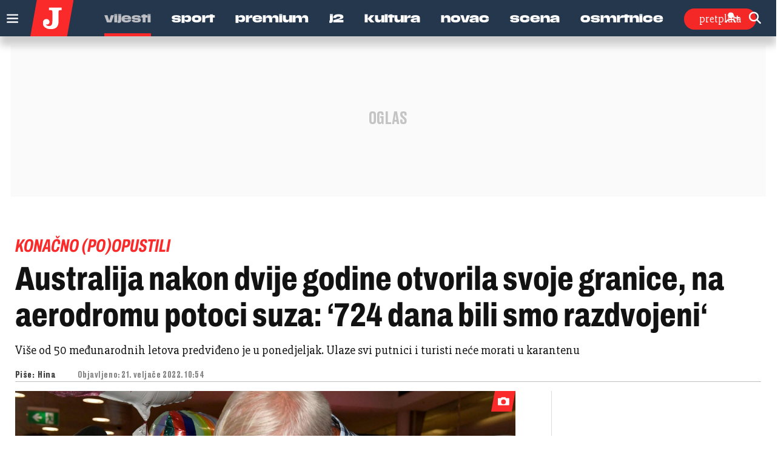

--- FILE ---
content_type: text/html; charset=utf-8
request_url: https://www.google.com/recaptcha/api2/anchor?ar=1&k=6LfPGDApAAAAAF-B4trYeSRIBY1sKMuohONKybjc&co=aHR0cHM6Ly93d3cuanV0YXJuamkuaHI6NDQz&hl=en&v=PoyoqOPhxBO7pBk68S4YbpHZ&size=invisible&anchor-ms=20000&execute-ms=30000&cb=wpas5hs4eb5o
body_size: 48928
content:
<!DOCTYPE HTML><html dir="ltr" lang="en"><head><meta http-equiv="Content-Type" content="text/html; charset=UTF-8">
<meta http-equiv="X-UA-Compatible" content="IE=edge">
<title>reCAPTCHA</title>
<style type="text/css">
/* cyrillic-ext */
@font-face {
  font-family: 'Roboto';
  font-style: normal;
  font-weight: 400;
  font-stretch: 100%;
  src: url(//fonts.gstatic.com/s/roboto/v48/KFO7CnqEu92Fr1ME7kSn66aGLdTylUAMa3GUBHMdazTgWw.woff2) format('woff2');
  unicode-range: U+0460-052F, U+1C80-1C8A, U+20B4, U+2DE0-2DFF, U+A640-A69F, U+FE2E-FE2F;
}
/* cyrillic */
@font-face {
  font-family: 'Roboto';
  font-style: normal;
  font-weight: 400;
  font-stretch: 100%;
  src: url(//fonts.gstatic.com/s/roboto/v48/KFO7CnqEu92Fr1ME7kSn66aGLdTylUAMa3iUBHMdazTgWw.woff2) format('woff2');
  unicode-range: U+0301, U+0400-045F, U+0490-0491, U+04B0-04B1, U+2116;
}
/* greek-ext */
@font-face {
  font-family: 'Roboto';
  font-style: normal;
  font-weight: 400;
  font-stretch: 100%;
  src: url(//fonts.gstatic.com/s/roboto/v48/KFO7CnqEu92Fr1ME7kSn66aGLdTylUAMa3CUBHMdazTgWw.woff2) format('woff2');
  unicode-range: U+1F00-1FFF;
}
/* greek */
@font-face {
  font-family: 'Roboto';
  font-style: normal;
  font-weight: 400;
  font-stretch: 100%;
  src: url(//fonts.gstatic.com/s/roboto/v48/KFO7CnqEu92Fr1ME7kSn66aGLdTylUAMa3-UBHMdazTgWw.woff2) format('woff2');
  unicode-range: U+0370-0377, U+037A-037F, U+0384-038A, U+038C, U+038E-03A1, U+03A3-03FF;
}
/* math */
@font-face {
  font-family: 'Roboto';
  font-style: normal;
  font-weight: 400;
  font-stretch: 100%;
  src: url(//fonts.gstatic.com/s/roboto/v48/KFO7CnqEu92Fr1ME7kSn66aGLdTylUAMawCUBHMdazTgWw.woff2) format('woff2');
  unicode-range: U+0302-0303, U+0305, U+0307-0308, U+0310, U+0312, U+0315, U+031A, U+0326-0327, U+032C, U+032F-0330, U+0332-0333, U+0338, U+033A, U+0346, U+034D, U+0391-03A1, U+03A3-03A9, U+03B1-03C9, U+03D1, U+03D5-03D6, U+03F0-03F1, U+03F4-03F5, U+2016-2017, U+2034-2038, U+203C, U+2040, U+2043, U+2047, U+2050, U+2057, U+205F, U+2070-2071, U+2074-208E, U+2090-209C, U+20D0-20DC, U+20E1, U+20E5-20EF, U+2100-2112, U+2114-2115, U+2117-2121, U+2123-214F, U+2190, U+2192, U+2194-21AE, U+21B0-21E5, U+21F1-21F2, U+21F4-2211, U+2213-2214, U+2216-22FF, U+2308-230B, U+2310, U+2319, U+231C-2321, U+2336-237A, U+237C, U+2395, U+239B-23B7, U+23D0, U+23DC-23E1, U+2474-2475, U+25AF, U+25B3, U+25B7, U+25BD, U+25C1, U+25CA, U+25CC, U+25FB, U+266D-266F, U+27C0-27FF, U+2900-2AFF, U+2B0E-2B11, U+2B30-2B4C, U+2BFE, U+3030, U+FF5B, U+FF5D, U+1D400-1D7FF, U+1EE00-1EEFF;
}
/* symbols */
@font-face {
  font-family: 'Roboto';
  font-style: normal;
  font-weight: 400;
  font-stretch: 100%;
  src: url(//fonts.gstatic.com/s/roboto/v48/KFO7CnqEu92Fr1ME7kSn66aGLdTylUAMaxKUBHMdazTgWw.woff2) format('woff2');
  unicode-range: U+0001-000C, U+000E-001F, U+007F-009F, U+20DD-20E0, U+20E2-20E4, U+2150-218F, U+2190, U+2192, U+2194-2199, U+21AF, U+21E6-21F0, U+21F3, U+2218-2219, U+2299, U+22C4-22C6, U+2300-243F, U+2440-244A, U+2460-24FF, U+25A0-27BF, U+2800-28FF, U+2921-2922, U+2981, U+29BF, U+29EB, U+2B00-2BFF, U+4DC0-4DFF, U+FFF9-FFFB, U+10140-1018E, U+10190-1019C, U+101A0, U+101D0-101FD, U+102E0-102FB, U+10E60-10E7E, U+1D2C0-1D2D3, U+1D2E0-1D37F, U+1F000-1F0FF, U+1F100-1F1AD, U+1F1E6-1F1FF, U+1F30D-1F30F, U+1F315, U+1F31C, U+1F31E, U+1F320-1F32C, U+1F336, U+1F378, U+1F37D, U+1F382, U+1F393-1F39F, U+1F3A7-1F3A8, U+1F3AC-1F3AF, U+1F3C2, U+1F3C4-1F3C6, U+1F3CA-1F3CE, U+1F3D4-1F3E0, U+1F3ED, U+1F3F1-1F3F3, U+1F3F5-1F3F7, U+1F408, U+1F415, U+1F41F, U+1F426, U+1F43F, U+1F441-1F442, U+1F444, U+1F446-1F449, U+1F44C-1F44E, U+1F453, U+1F46A, U+1F47D, U+1F4A3, U+1F4B0, U+1F4B3, U+1F4B9, U+1F4BB, U+1F4BF, U+1F4C8-1F4CB, U+1F4D6, U+1F4DA, U+1F4DF, U+1F4E3-1F4E6, U+1F4EA-1F4ED, U+1F4F7, U+1F4F9-1F4FB, U+1F4FD-1F4FE, U+1F503, U+1F507-1F50B, U+1F50D, U+1F512-1F513, U+1F53E-1F54A, U+1F54F-1F5FA, U+1F610, U+1F650-1F67F, U+1F687, U+1F68D, U+1F691, U+1F694, U+1F698, U+1F6AD, U+1F6B2, U+1F6B9-1F6BA, U+1F6BC, U+1F6C6-1F6CF, U+1F6D3-1F6D7, U+1F6E0-1F6EA, U+1F6F0-1F6F3, U+1F6F7-1F6FC, U+1F700-1F7FF, U+1F800-1F80B, U+1F810-1F847, U+1F850-1F859, U+1F860-1F887, U+1F890-1F8AD, U+1F8B0-1F8BB, U+1F8C0-1F8C1, U+1F900-1F90B, U+1F93B, U+1F946, U+1F984, U+1F996, U+1F9E9, U+1FA00-1FA6F, U+1FA70-1FA7C, U+1FA80-1FA89, U+1FA8F-1FAC6, U+1FACE-1FADC, U+1FADF-1FAE9, U+1FAF0-1FAF8, U+1FB00-1FBFF;
}
/* vietnamese */
@font-face {
  font-family: 'Roboto';
  font-style: normal;
  font-weight: 400;
  font-stretch: 100%;
  src: url(//fonts.gstatic.com/s/roboto/v48/KFO7CnqEu92Fr1ME7kSn66aGLdTylUAMa3OUBHMdazTgWw.woff2) format('woff2');
  unicode-range: U+0102-0103, U+0110-0111, U+0128-0129, U+0168-0169, U+01A0-01A1, U+01AF-01B0, U+0300-0301, U+0303-0304, U+0308-0309, U+0323, U+0329, U+1EA0-1EF9, U+20AB;
}
/* latin-ext */
@font-face {
  font-family: 'Roboto';
  font-style: normal;
  font-weight: 400;
  font-stretch: 100%;
  src: url(//fonts.gstatic.com/s/roboto/v48/KFO7CnqEu92Fr1ME7kSn66aGLdTylUAMa3KUBHMdazTgWw.woff2) format('woff2');
  unicode-range: U+0100-02BA, U+02BD-02C5, U+02C7-02CC, U+02CE-02D7, U+02DD-02FF, U+0304, U+0308, U+0329, U+1D00-1DBF, U+1E00-1E9F, U+1EF2-1EFF, U+2020, U+20A0-20AB, U+20AD-20C0, U+2113, U+2C60-2C7F, U+A720-A7FF;
}
/* latin */
@font-face {
  font-family: 'Roboto';
  font-style: normal;
  font-weight: 400;
  font-stretch: 100%;
  src: url(//fonts.gstatic.com/s/roboto/v48/KFO7CnqEu92Fr1ME7kSn66aGLdTylUAMa3yUBHMdazQ.woff2) format('woff2');
  unicode-range: U+0000-00FF, U+0131, U+0152-0153, U+02BB-02BC, U+02C6, U+02DA, U+02DC, U+0304, U+0308, U+0329, U+2000-206F, U+20AC, U+2122, U+2191, U+2193, U+2212, U+2215, U+FEFF, U+FFFD;
}
/* cyrillic-ext */
@font-face {
  font-family: 'Roboto';
  font-style: normal;
  font-weight: 500;
  font-stretch: 100%;
  src: url(//fonts.gstatic.com/s/roboto/v48/KFO7CnqEu92Fr1ME7kSn66aGLdTylUAMa3GUBHMdazTgWw.woff2) format('woff2');
  unicode-range: U+0460-052F, U+1C80-1C8A, U+20B4, U+2DE0-2DFF, U+A640-A69F, U+FE2E-FE2F;
}
/* cyrillic */
@font-face {
  font-family: 'Roboto';
  font-style: normal;
  font-weight: 500;
  font-stretch: 100%;
  src: url(//fonts.gstatic.com/s/roboto/v48/KFO7CnqEu92Fr1ME7kSn66aGLdTylUAMa3iUBHMdazTgWw.woff2) format('woff2');
  unicode-range: U+0301, U+0400-045F, U+0490-0491, U+04B0-04B1, U+2116;
}
/* greek-ext */
@font-face {
  font-family: 'Roboto';
  font-style: normal;
  font-weight: 500;
  font-stretch: 100%;
  src: url(//fonts.gstatic.com/s/roboto/v48/KFO7CnqEu92Fr1ME7kSn66aGLdTylUAMa3CUBHMdazTgWw.woff2) format('woff2');
  unicode-range: U+1F00-1FFF;
}
/* greek */
@font-face {
  font-family: 'Roboto';
  font-style: normal;
  font-weight: 500;
  font-stretch: 100%;
  src: url(//fonts.gstatic.com/s/roboto/v48/KFO7CnqEu92Fr1ME7kSn66aGLdTylUAMa3-UBHMdazTgWw.woff2) format('woff2');
  unicode-range: U+0370-0377, U+037A-037F, U+0384-038A, U+038C, U+038E-03A1, U+03A3-03FF;
}
/* math */
@font-face {
  font-family: 'Roboto';
  font-style: normal;
  font-weight: 500;
  font-stretch: 100%;
  src: url(//fonts.gstatic.com/s/roboto/v48/KFO7CnqEu92Fr1ME7kSn66aGLdTylUAMawCUBHMdazTgWw.woff2) format('woff2');
  unicode-range: U+0302-0303, U+0305, U+0307-0308, U+0310, U+0312, U+0315, U+031A, U+0326-0327, U+032C, U+032F-0330, U+0332-0333, U+0338, U+033A, U+0346, U+034D, U+0391-03A1, U+03A3-03A9, U+03B1-03C9, U+03D1, U+03D5-03D6, U+03F0-03F1, U+03F4-03F5, U+2016-2017, U+2034-2038, U+203C, U+2040, U+2043, U+2047, U+2050, U+2057, U+205F, U+2070-2071, U+2074-208E, U+2090-209C, U+20D0-20DC, U+20E1, U+20E5-20EF, U+2100-2112, U+2114-2115, U+2117-2121, U+2123-214F, U+2190, U+2192, U+2194-21AE, U+21B0-21E5, U+21F1-21F2, U+21F4-2211, U+2213-2214, U+2216-22FF, U+2308-230B, U+2310, U+2319, U+231C-2321, U+2336-237A, U+237C, U+2395, U+239B-23B7, U+23D0, U+23DC-23E1, U+2474-2475, U+25AF, U+25B3, U+25B7, U+25BD, U+25C1, U+25CA, U+25CC, U+25FB, U+266D-266F, U+27C0-27FF, U+2900-2AFF, U+2B0E-2B11, U+2B30-2B4C, U+2BFE, U+3030, U+FF5B, U+FF5D, U+1D400-1D7FF, U+1EE00-1EEFF;
}
/* symbols */
@font-face {
  font-family: 'Roboto';
  font-style: normal;
  font-weight: 500;
  font-stretch: 100%;
  src: url(//fonts.gstatic.com/s/roboto/v48/KFO7CnqEu92Fr1ME7kSn66aGLdTylUAMaxKUBHMdazTgWw.woff2) format('woff2');
  unicode-range: U+0001-000C, U+000E-001F, U+007F-009F, U+20DD-20E0, U+20E2-20E4, U+2150-218F, U+2190, U+2192, U+2194-2199, U+21AF, U+21E6-21F0, U+21F3, U+2218-2219, U+2299, U+22C4-22C6, U+2300-243F, U+2440-244A, U+2460-24FF, U+25A0-27BF, U+2800-28FF, U+2921-2922, U+2981, U+29BF, U+29EB, U+2B00-2BFF, U+4DC0-4DFF, U+FFF9-FFFB, U+10140-1018E, U+10190-1019C, U+101A0, U+101D0-101FD, U+102E0-102FB, U+10E60-10E7E, U+1D2C0-1D2D3, U+1D2E0-1D37F, U+1F000-1F0FF, U+1F100-1F1AD, U+1F1E6-1F1FF, U+1F30D-1F30F, U+1F315, U+1F31C, U+1F31E, U+1F320-1F32C, U+1F336, U+1F378, U+1F37D, U+1F382, U+1F393-1F39F, U+1F3A7-1F3A8, U+1F3AC-1F3AF, U+1F3C2, U+1F3C4-1F3C6, U+1F3CA-1F3CE, U+1F3D4-1F3E0, U+1F3ED, U+1F3F1-1F3F3, U+1F3F5-1F3F7, U+1F408, U+1F415, U+1F41F, U+1F426, U+1F43F, U+1F441-1F442, U+1F444, U+1F446-1F449, U+1F44C-1F44E, U+1F453, U+1F46A, U+1F47D, U+1F4A3, U+1F4B0, U+1F4B3, U+1F4B9, U+1F4BB, U+1F4BF, U+1F4C8-1F4CB, U+1F4D6, U+1F4DA, U+1F4DF, U+1F4E3-1F4E6, U+1F4EA-1F4ED, U+1F4F7, U+1F4F9-1F4FB, U+1F4FD-1F4FE, U+1F503, U+1F507-1F50B, U+1F50D, U+1F512-1F513, U+1F53E-1F54A, U+1F54F-1F5FA, U+1F610, U+1F650-1F67F, U+1F687, U+1F68D, U+1F691, U+1F694, U+1F698, U+1F6AD, U+1F6B2, U+1F6B9-1F6BA, U+1F6BC, U+1F6C6-1F6CF, U+1F6D3-1F6D7, U+1F6E0-1F6EA, U+1F6F0-1F6F3, U+1F6F7-1F6FC, U+1F700-1F7FF, U+1F800-1F80B, U+1F810-1F847, U+1F850-1F859, U+1F860-1F887, U+1F890-1F8AD, U+1F8B0-1F8BB, U+1F8C0-1F8C1, U+1F900-1F90B, U+1F93B, U+1F946, U+1F984, U+1F996, U+1F9E9, U+1FA00-1FA6F, U+1FA70-1FA7C, U+1FA80-1FA89, U+1FA8F-1FAC6, U+1FACE-1FADC, U+1FADF-1FAE9, U+1FAF0-1FAF8, U+1FB00-1FBFF;
}
/* vietnamese */
@font-face {
  font-family: 'Roboto';
  font-style: normal;
  font-weight: 500;
  font-stretch: 100%;
  src: url(//fonts.gstatic.com/s/roboto/v48/KFO7CnqEu92Fr1ME7kSn66aGLdTylUAMa3OUBHMdazTgWw.woff2) format('woff2');
  unicode-range: U+0102-0103, U+0110-0111, U+0128-0129, U+0168-0169, U+01A0-01A1, U+01AF-01B0, U+0300-0301, U+0303-0304, U+0308-0309, U+0323, U+0329, U+1EA0-1EF9, U+20AB;
}
/* latin-ext */
@font-face {
  font-family: 'Roboto';
  font-style: normal;
  font-weight: 500;
  font-stretch: 100%;
  src: url(//fonts.gstatic.com/s/roboto/v48/KFO7CnqEu92Fr1ME7kSn66aGLdTylUAMa3KUBHMdazTgWw.woff2) format('woff2');
  unicode-range: U+0100-02BA, U+02BD-02C5, U+02C7-02CC, U+02CE-02D7, U+02DD-02FF, U+0304, U+0308, U+0329, U+1D00-1DBF, U+1E00-1E9F, U+1EF2-1EFF, U+2020, U+20A0-20AB, U+20AD-20C0, U+2113, U+2C60-2C7F, U+A720-A7FF;
}
/* latin */
@font-face {
  font-family: 'Roboto';
  font-style: normal;
  font-weight: 500;
  font-stretch: 100%;
  src: url(//fonts.gstatic.com/s/roboto/v48/KFO7CnqEu92Fr1ME7kSn66aGLdTylUAMa3yUBHMdazQ.woff2) format('woff2');
  unicode-range: U+0000-00FF, U+0131, U+0152-0153, U+02BB-02BC, U+02C6, U+02DA, U+02DC, U+0304, U+0308, U+0329, U+2000-206F, U+20AC, U+2122, U+2191, U+2193, U+2212, U+2215, U+FEFF, U+FFFD;
}
/* cyrillic-ext */
@font-face {
  font-family: 'Roboto';
  font-style: normal;
  font-weight: 900;
  font-stretch: 100%;
  src: url(//fonts.gstatic.com/s/roboto/v48/KFO7CnqEu92Fr1ME7kSn66aGLdTylUAMa3GUBHMdazTgWw.woff2) format('woff2');
  unicode-range: U+0460-052F, U+1C80-1C8A, U+20B4, U+2DE0-2DFF, U+A640-A69F, U+FE2E-FE2F;
}
/* cyrillic */
@font-face {
  font-family: 'Roboto';
  font-style: normal;
  font-weight: 900;
  font-stretch: 100%;
  src: url(//fonts.gstatic.com/s/roboto/v48/KFO7CnqEu92Fr1ME7kSn66aGLdTylUAMa3iUBHMdazTgWw.woff2) format('woff2');
  unicode-range: U+0301, U+0400-045F, U+0490-0491, U+04B0-04B1, U+2116;
}
/* greek-ext */
@font-face {
  font-family: 'Roboto';
  font-style: normal;
  font-weight: 900;
  font-stretch: 100%;
  src: url(//fonts.gstatic.com/s/roboto/v48/KFO7CnqEu92Fr1ME7kSn66aGLdTylUAMa3CUBHMdazTgWw.woff2) format('woff2');
  unicode-range: U+1F00-1FFF;
}
/* greek */
@font-face {
  font-family: 'Roboto';
  font-style: normal;
  font-weight: 900;
  font-stretch: 100%;
  src: url(//fonts.gstatic.com/s/roboto/v48/KFO7CnqEu92Fr1ME7kSn66aGLdTylUAMa3-UBHMdazTgWw.woff2) format('woff2');
  unicode-range: U+0370-0377, U+037A-037F, U+0384-038A, U+038C, U+038E-03A1, U+03A3-03FF;
}
/* math */
@font-face {
  font-family: 'Roboto';
  font-style: normal;
  font-weight: 900;
  font-stretch: 100%;
  src: url(//fonts.gstatic.com/s/roboto/v48/KFO7CnqEu92Fr1ME7kSn66aGLdTylUAMawCUBHMdazTgWw.woff2) format('woff2');
  unicode-range: U+0302-0303, U+0305, U+0307-0308, U+0310, U+0312, U+0315, U+031A, U+0326-0327, U+032C, U+032F-0330, U+0332-0333, U+0338, U+033A, U+0346, U+034D, U+0391-03A1, U+03A3-03A9, U+03B1-03C9, U+03D1, U+03D5-03D6, U+03F0-03F1, U+03F4-03F5, U+2016-2017, U+2034-2038, U+203C, U+2040, U+2043, U+2047, U+2050, U+2057, U+205F, U+2070-2071, U+2074-208E, U+2090-209C, U+20D0-20DC, U+20E1, U+20E5-20EF, U+2100-2112, U+2114-2115, U+2117-2121, U+2123-214F, U+2190, U+2192, U+2194-21AE, U+21B0-21E5, U+21F1-21F2, U+21F4-2211, U+2213-2214, U+2216-22FF, U+2308-230B, U+2310, U+2319, U+231C-2321, U+2336-237A, U+237C, U+2395, U+239B-23B7, U+23D0, U+23DC-23E1, U+2474-2475, U+25AF, U+25B3, U+25B7, U+25BD, U+25C1, U+25CA, U+25CC, U+25FB, U+266D-266F, U+27C0-27FF, U+2900-2AFF, U+2B0E-2B11, U+2B30-2B4C, U+2BFE, U+3030, U+FF5B, U+FF5D, U+1D400-1D7FF, U+1EE00-1EEFF;
}
/* symbols */
@font-face {
  font-family: 'Roboto';
  font-style: normal;
  font-weight: 900;
  font-stretch: 100%;
  src: url(//fonts.gstatic.com/s/roboto/v48/KFO7CnqEu92Fr1ME7kSn66aGLdTylUAMaxKUBHMdazTgWw.woff2) format('woff2');
  unicode-range: U+0001-000C, U+000E-001F, U+007F-009F, U+20DD-20E0, U+20E2-20E4, U+2150-218F, U+2190, U+2192, U+2194-2199, U+21AF, U+21E6-21F0, U+21F3, U+2218-2219, U+2299, U+22C4-22C6, U+2300-243F, U+2440-244A, U+2460-24FF, U+25A0-27BF, U+2800-28FF, U+2921-2922, U+2981, U+29BF, U+29EB, U+2B00-2BFF, U+4DC0-4DFF, U+FFF9-FFFB, U+10140-1018E, U+10190-1019C, U+101A0, U+101D0-101FD, U+102E0-102FB, U+10E60-10E7E, U+1D2C0-1D2D3, U+1D2E0-1D37F, U+1F000-1F0FF, U+1F100-1F1AD, U+1F1E6-1F1FF, U+1F30D-1F30F, U+1F315, U+1F31C, U+1F31E, U+1F320-1F32C, U+1F336, U+1F378, U+1F37D, U+1F382, U+1F393-1F39F, U+1F3A7-1F3A8, U+1F3AC-1F3AF, U+1F3C2, U+1F3C4-1F3C6, U+1F3CA-1F3CE, U+1F3D4-1F3E0, U+1F3ED, U+1F3F1-1F3F3, U+1F3F5-1F3F7, U+1F408, U+1F415, U+1F41F, U+1F426, U+1F43F, U+1F441-1F442, U+1F444, U+1F446-1F449, U+1F44C-1F44E, U+1F453, U+1F46A, U+1F47D, U+1F4A3, U+1F4B0, U+1F4B3, U+1F4B9, U+1F4BB, U+1F4BF, U+1F4C8-1F4CB, U+1F4D6, U+1F4DA, U+1F4DF, U+1F4E3-1F4E6, U+1F4EA-1F4ED, U+1F4F7, U+1F4F9-1F4FB, U+1F4FD-1F4FE, U+1F503, U+1F507-1F50B, U+1F50D, U+1F512-1F513, U+1F53E-1F54A, U+1F54F-1F5FA, U+1F610, U+1F650-1F67F, U+1F687, U+1F68D, U+1F691, U+1F694, U+1F698, U+1F6AD, U+1F6B2, U+1F6B9-1F6BA, U+1F6BC, U+1F6C6-1F6CF, U+1F6D3-1F6D7, U+1F6E0-1F6EA, U+1F6F0-1F6F3, U+1F6F7-1F6FC, U+1F700-1F7FF, U+1F800-1F80B, U+1F810-1F847, U+1F850-1F859, U+1F860-1F887, U+1F890-1F8AD, U+1F8B0-1F8BB, U+1F8C0-1F8C1, U+1F900-1F90B, U+1F93B, U+1F946, U+1F984, U+1F996, U+1F9E9, U+1FA00-1FA6F, U+1FA70-1FA7C, U+1FA80-1FA89, U+1FA8F-1FAC6, U+1FACE-1FADC, U+1FADF-1FAE9, U+1FAF0-1FAF8, U+1FB00-1FBFF;
}
/* vietnamese */
@font-face {
  font-family: 'Roboto';
  font-style: normal;
  font-weight: 900;
  font-stretch: 100%;
  src: url(//fonts.gstatic.com/s/roboto/v48/KFO7CnqEu92Fr1ME7kSn66aGLdTylUAMa3OUBHMdazTgWw.woff2) format('woff2');
  unicode-range: U+0102-0103, U+0110-0111, U+0128-0129, U+0168-0169, U+01A0-01A1, U+01AF-01B0, U+0300-0301, U+0303-0304, U+0308-0309, U+0323, U+0329, U+1EA0-1EF9, U+20AB;
}
/* latin-ext */
@font-face {
  font-family: 'Roboto';
  font-style: normal;
  font-weight: 900;
  font-stretch: 100%;
  src: url(//fonts.gstatic.com/s/roboto/v48/KFO7CnqEu92Fr1ME7kSn66aGLdTylUAMa3KUBHMdazTgWw.woff2) format('woff2');
  unicode-range: U+0100-02BA, U+02BD-02C5, U+02C7-02CC, U+02CE-02D7, U+02DD-02FF, U+0304, U+0308, U+0329, U+1D00-1DBF, U+1E00-1E9F, U+1EF2-1EFF, U+2020, U+20A0-20AB, U+20AD-20C0, U+2113, U+2C60-2C7F, U+A720-A7FF;
}
/* latin */
@font-face {
  font-family: 'Roboto';
  font-style: normal;
  font-weight: 900;
  font-stretch: 100%;
  src: url(//fonts.gstatic.com/s/roboto/v48/KFO7CnqEu92Fr1ME7kSn66aGLdTylUAMa3yUBHMdazQ.woff2) format('woff2');
  unicode-range: U+0000-00FF, U+0131, U+0152-0153, U+02BB-02BC, U+02C6, U+02DA, U+02DC, U+0304, U+0308, U+0329, U+2000-206F, U+20AC, U+2122, U+2191, U+2193, U+2212, U+2215, U+FEFF, U+FFFD;
}

</style>
<link rel="stylesheet" type="text/css" href="https://www.gstatic.com/recaptcha/releases/PoyoqOPhxBO7pBk68S4YbpHZ/styles__ltr.css">
<script nonce="wMNQ9TRmQJuoymVkh1UlgA" type="text/javascript">window['__recaptcha_api'] = 'https://www.google.com/recaptcha/api2/';</script>
<script type="text/javascript" src="https://www.gstatic.com/recaptcha/releases/PoyoqOPhxBO7pBk68S4YbpHZ/recaptcha__en.js" nonce="wMNQ9TRmQJuoymVkh1UlgA">
      
    </script></head>
<body><div id="rc-anchor-alert" class="rc-anchor-alert"></div>
<input type="hidden" id="recaptcha-token" value="[base64]">
<script type="text/javascript" nonce="wMNQ9TRmQJuoymVkh1UlgA">
      recaptcha.anchor.Main.init("[\x22ainput\x22,[\x22bgdata\x22,\x22\x22,\[base64]/[base64]/[base64]/[base64]/cjw8ejpyPj4+eil9Y2F0Y2gobCl7dGhyb3cgbDt9fSxIPWZ1bmN0aW9uKHcsdCx6KXtpZih3PT0xOTR8fHc9PTIwOCl0LnZbd10/dC52W3ddLmNvbmNhdCh6KTp0LnZbd109b2Yoeix0KTtlbHNle2lmKHQuYkImJnchPTMxNylyZXR1cm47dz09NjZ8fHc9PTEyMnx8dz09NDcwfHx3PT00NHx8dz09NDE2fHx3PT0zOTd8fHc9PTQyMXx8dz09Njh8fHc9PTcwfHx3PT0xODQ/[base64]/[base64]/[base64]/bmV3IGRbVl0oSlswXSk6cD09Mj9uZXcgZFtWXShKWzBdLEpbMV0pOnA9PTM/bmV3IGRbVl0oSlswXSxKWzFdLEpbMl0pOnA9PTQ/[base64]/[base64]/[base64]/[base64]\x22,\[base64]\\u003d\x22,\x22KhAYw43Cm0/DusKzwoTCjcKhVkIjw65Nw4JzZnIow73DnjjCocK5LF7ClQnCk0vCvsKNA1kcBWgTwrXCpcOrOsKFwo/CjsKMJ8KrY8OKZQzCr8ODD0vCo8OAGQdxw70mXjA4wolxwpAKKMOxwokew63CrsOKwpIEKlPCpGp9CX7DglvDusKHw7HDjcOSIMOqwo7DtVhuw4xTS8Kmw7Nud0PCuMKDVsKrwo0/wo1RS2w3McOow5nDjsOgQsKnKsOyw5LCqBQMw4bCosK0CMK5NxjDo20SwrjDnMK5wrTDm8KDw4t8AsO3w7gFMMKNF0ASwqvDhTUgc0g+NgLDllTDsjpqYDfCgcOQw6dmTsK1OBBrw7V0UsOQwq9mw5XCpBcGdcO9wqNnXMKEwqQbS0RDw5gawqQwwqjDm8KZw5/Di39Hw6Afw4TDvwMrQ8OuwoJvUsK/PFbCtjvDlFoYXMKrXXLCuzZ0E8KPDsKdw43CjyDDuHM6wq8Uwpl0w610w5HDq8Orw7/DlcKYSAfDlwc4Q2h0IwIJwp1rwpkhwrJyw4twNDrCphDClMKQwpsTw51Ww5fCk2cew5bCpRvDr8KKw4rCskTDuR3CiMOpBTF6F8OXw5pKwrbCpcOwwrcjwqZ2w7svWMOhwpbDj8KQGUXCnsO3wr06w4TDiT4/w7TDj8K0E1ojURjChCNDRcObS2zDsMKOwrzCkCfCr8OIw4DCs8K2woIcX8KKd8KWOcOtwrrDtGRowoRWwoLCk3kzHsKud8KHQDbCoFUnAsKFwqrDpcO1DiMmM13CpGPCoGbCiVgqK8OyZcOBR2fCk3rDuS/Dt0XDiMOkUcO2wrLCs8OwwqtoMAHDq8OCAMOOwrXCo8K/C8KxVSZndlDDv8OOEcOvCnEWw6xzw4zDqyo6w7jDiMKuwr0Pw64wWl0dHgxuwq5xwpnCnkErTcKAw57CvSI6CBrDjhdrEMKAZsOHbzXDscOiwoAcIcKLPiFiw5Ujw5/DpMOEFTfDp3PDncKDKlwQw7DCv8KRw4vCn8ORwrvCr3EDwpvCmxXCo8OZBHZ/aTkEwoTCl8O0w4bCpcKmw5E7egBjWWAywoPCm3rDgkrCqMOYw6/[base64]/w6ArAcK5w6/[base64]/U8K3DhjCgMOcwpNYRihZwq/[base64]/Co8KTwqs3w5FKwpjCrVonVcKiFFk1wrdTw4VBwqzCskoTW8Krw5R7w6LDssORw6PCuxV0EX/Dj8K/woAiw5TCkxl0HMOVKsKvw7Bxw5UARyTDqcO9wpjCuzUewofCj00kw53Du3sQwpDDr397wrRJGmvCu27DlMKfwqjDk8OFwpJmw6/CiMK1Z23DjcOYX8KRwqxXwokxw53CkxMiwq8HwpTDtnJIw5bDiMOBwpJzchbCp1Unw7DCoH/Di3TCnsOZNMKOc8O/[base64]/CsKkw5jCvS3DtsKUwqx+dsKqFkMmw5XDoXvDvx3CqULCo8OYwp9je8OBwqfCqMKWY8KUw6Nhw6/Cs3LDmsOobMKqwrsCwoRIf1sQwoDCo8KCSVJnwr9kw5fCjSdGw7gCODF0w5pkw4fDqcO2Pl0VayjDucOhwp93WsKgwqTDvcO3FsKbd8OKLMKYOi/Ci8Kbwo7Dl8OhBzwLRX3CuVpAwqXCkiLCvcOdMMOmMMOPe29vDsK5wofDm8O5w4J0IMO2bcKxQ8OLFsKVwop4wqoiw6PCqGcvwrrDolVfwpHChBNFw6fDqG5XSVdZTMKNw5I/NsKhIcOESMOWL8OvYlcFwrJ9MivDi8OPwr7Dr0vCk2o8w5dzFcOJDMK6wqTDkm1tYMO+w6vCmgREw4bCp8Omwpxuw6PCtsKzIx/Cr8OmZVAzw7LCusK5w5oTwoQEw6vDpDh7wp3DrlVQw7LCncOgH8KnwqwAdMKUwq1Ww5Yhw7nDu8OYw7FACcOJw5zCssKQw7J8wpjCq8OLw7/Du1zCugYnKDHDvkBlez5wMMOoR8Ouw45FwoNAw5DDvQUkw4wwwqjDqCPCj8KrwqLDlsOBAsONw6Z+wpdOGmBcNcOzw6Afw4zDjsO3wr7CpGfDmMOBPAIZUsKRIDRVeiUcbzPDmxUqwqrCuUYAJsKOO8Oow6/CuHvCh0YTwqIeScOgKS1vwrFhP0vDlMKsw652wpVXY3/DtXY4K8KKw4NqWMOZMRHCrcKmwobDsj/DnMOdwoJrw7d1RsObQMK6w7HDn8KcTzfChMOTw6/CicO1PCbDr37Dpy4bwpgawrHCmsOcSlbDiBXClMOqbQHCgcOMwqx/HsOvw5oPw74cXDoMUcKcBV7CssOzw4BLw5HCqsKuw6IROirDtm/CnU9cw5U3wpIeHEAHw5RPdxzDtCEswrnDpsK9UjZWwq5Cw6dzwoDDvjDCgCHDj8Osw6zDmMKqCV5eL8Kbw6vDmXjDuzJFP8OoH8KywosOXsK4wpLDisKrw6XDu8OzHVB8aSDDo2HCnsOuwo/Cmg0Zw6DCj8KaAW3Dn8KkWMO3C8OlwqXDijbCjwh5ZlTCjWhewr/DmCp9WcKoCsK6RGvDlAXCpzUXbMOfHMO+wp3Csk0Bw7nCicKaw4l/dwPDqmpiR2HDjxBkw5HCoULCjXTCtDJVwpkZw7fClUlrFHUnXMKqZ04uVMO4woIvwoEUwpRUw5hUMyTDkhkrB8OORMOSw6vCqMODw4rDoFEeCMOAw6IUC8KNKhpmQVJmw5pCwpREw6zCicK3BMKFw4HDhcOjHUIbFQnDvcOpwph1wqtIwozChwrCnsKxw5YnwrvCkg/[base64]/DjREjwrcjPMKcw4LCosO0w61Lwq5Pwow1XzfCrEjCmxI1w6PDqMOjSMK/BncywpogwobCpMKUwrHCn8Oiw4TCvMKzwo1awpcjJgF4wr8wQ8OMw4/CsyxdNR4ubMOKw7LDqcO/[base64]/Crns+w4LDg8K0Q8KjLQ/Dpg/DtlMowrZqw5MrLsOZdUpMworCksO/wpzDgcO+wqHCncOjCcK2IsKiwonCtMK5wqPDm8KbbMOxwoIWw4VKIsOMw7jCj8Osw4XDvcKjw5vCtwVDwqjCuXVvGyvCtgHCkgNawprCt8KqWsOzw6DClcK0wosTAlHCsznDosKCwqnCjm41w6U3dsOXw5XChMKIw6rCisKyA8OTMMK0w4bDisOtw4/CnybCtEA5w7TCrw/CkEtWw5jCvk0Pwr/DrXxAwobChkvDoFHDr8KcMsO1CcKkZMK0w6YEwqfDiFHCqsO8w7oQwp4XPg0rwrV0OExZw78TwrtRw7cTw5jCpMOpbMOrwo/DuMKbNsOEPwEpE8OZAxjDlUjDsn3CrcKuDMKvMcOiwoodw4DCq03CrMOWwr/DmMOtRn9gw7UVw7vDtsK0w5kgGU4BZMKJfCjClMO/NwnDs8O6ecO6UQzDhXVSH8Kdwq/CnXPDtsOQbjwFwrQAwpIHwo5yBXlLwqFwwpTDkm4FJMKLRcOIwoN/QhohDVPCkxYgwp/DpD/[base64]/[base64]/ClB9SwpDCowHDlsKvw53DjGE7wpssw41Ew5bDh0PDmlLDllfDhMORLxnDg8O6woPDvXk6wpEyD8K6wpJ5DcKndsO/w6XClsOAOw/Dk8OCw5NAw489w4LDiAkYdXHDqsOPw77DhhRyesOXwozCk8KdfBrDlsOSw5Bxf8OZw58rFMK5w5QKIcK/cTLCoMK+DsOJbEjDjU5Kwol2S1XCocKkwrbCk8KqwpzCtMK2UG4xw5/DmsK/[base64]/CqcKzwoDCjsKsEUzDjQbDl8KdwpTCpDcPw5bDrMK7E8Kxe8OdwpTDiUFJwq/ChCvDtMOqwrTCo8K+FsKeGBonw7zDg3tKwqhJwqxUG1Zcfl/DrsO0wqZpcThJw4/CrRbDiBjDghF8HhVKPygDwoh2w6fClsOSwqXCs8Oka8Ocw4Efwo85wpMnwpHDp8OBwonDnMK/N8KXLnphUHV0QsObw4JJwqcswpcswqXCjTgDQ1xVSsKKAMKrT2/CjsOYckorwpbCs8Ojwr/ChmPDvU3Cg8Ojwr/CpMKewokXwrLDn8OMw7LCshpAGsK7woTDlMKRw7wEaMO1w53CsMKOwp4DU8OGRz/CuGImwonCkcOkD3TDjwhew5NRexVCbn/ClcOZRiUSw4l0wq4lYCINXUUrw43Dn8KCwr1Cwr4mLU5cVMKKGT16HcKywrnCpMKHWcOeVMKpwojCmMKVfMOmLcKjw4M3w6o9wo7CjsKMw6k9woxGw4XDn8OZD8OZWsKTfwjDi8KPw4wSD33CgsOWB3/DjxrDqGDChXoTbR/Cqg/Ch09zPm5ZWsOeTMOrw6BsfU3CpwJOL8KedHx0wpMdw6TDksKLK8KywpDClsKawrlew45ZN8K+E2/Dr8OgUMO/w5bDpx/CicK/wpMvH8K1MjvCjMOLMF8jMcOkwrnDmhvDm8KFR0smwp7CuU3Ci8OPw7/CucO1SVXClMKhw6TDvyjCmHtfw6zCrsKMw74ZwokXwqvChcK4wrbDtWnDlcKzwoDClVRbwrZqw4Vvw5TCqsKgeMKHw40AcsOWTcKSUgvCjsK4wqsOw7TDkCzDm2gWf0/CskQOw4HDvRsRNCLCjwvDpMO+fMK6w4wSfh3CgsO3FWk7w6bCrsO0w5/Co8KxfcOrw4FFN1nChMOIbX0lw6vChVzCg8Kyw7PDuDzDv2/CgMK3WUxvLsKuw6wCKGvDo8KgwpMAI2HDoMK6a8OTIgQITcOuVGBkNsKJM8ObHAs/MMKJw4zDn8OCJ8KqMFMNw4LChGdWw6TCkHHDrcKGw7lrFlnDsMOwHMKNTsKXc8KRXXdtw5MXwpbDqQrCmcKfGDLCm8OzwpbDgMKXA8KYIHZlGsKGw7DDlAYdexMFw5jDosObJ8OoaEJ3JcKtwpzDusKkw6JYw57Dj8KrMAXDsm1UUnQrVcOew4hMw5/Dq0bDlsOVEMO5dcK0Y3Buw5tMaxg1R3N5w4Aww6zDg8O9LsObwq7DpnnCpMOkGsORw5MCw68Aw7Mpbkp/ZxjDjTBtfcO0wohSbirDhcOufmEcw7JkE8KSEsOxNC4kw68kI8Osw5HClMK+UBPDncOjES8mw7UTABNgTMO9wp/Dp3YgAcO4w77Dr8OEwqnDs1bCjcO5wo/[base64]/Dlm7DgCcRwowEBkjCnMOMwqzDtMK7wrtFOsOME8OZMMObcsKdwoUBw582LcOXw68twrrDnXs/C8OFZ8OGF8KdAgbDs8K1NgTDqcOzwoDCqELChXIofsOLwpXCgREWWSpKwo3CrMO8wo48w4s2wr/CtCI1wpXDo8OywrcQMC7DiMKwD2ZfNXzDicKxw4tLw61VR8KCUHfCm0c4TMKGw5nDkVIkLUIMw7DCtRNhwoAvwofCmUjDrFt5Z8KPVV/DnsKdwrcxPnvDmjrCiRZ7wqPDsMKUa8OYw7Nmw6TCisKwNHcrKcOtw4PCnMKcQsOOQxPDkWwbYcKfw77ClTBrw7czwp8uQUvCicO6fRfDmnJXW8Oyw6oIRlrClWTCm8Kyw6fDu07CtsKww6UVwpHDnlQyNlQTMxBMwoM/wq3CqkDClxjDmXRgw5dAK3MyFzPDt8OVBsO6w5kyL1gJVzfCgcO9S0k/HVcSP8KKdMOTBz9aUg/CrsOOUMKgMB94YxN0VS0cwpPDoz9lFMKAwq3CqzHCmwlaw5o6wqMPLHQDw6LCsVPCkl7CgMKgw5JEw4xIcsOEw7EswrHCpsOzKVbDmsKuU8KnNcKawr/DjsOBw7bCqmXDgTA7Dz7CqQNQASPCn8O5w5M+wrvDqsKkwpzDqxM+wroyckbDrR8swobCoRDCl1hbwpzDi0DCnCXCu8K/w74jKMOFE8Kxwo3DvsK0USIEw4DDl8OIMDIaWsKEWEjDry86wq/Dp08AcsONwrhZPh/Dq0FEwo/DvcOgwpFbwpBJwp/DvsO8wqZnCFLCrUJjwpQ1w5nCq8OPRsKWw6XDlsKWEhJsw4p8G8K8GRPDvXJvR3nCtMO0dkfDocK5w6fDjilGworCoMOcwp0pw4vChsKIw6/CuMKFMsKvf0t2fMOswr4AYEnCusOFwr3Dql3DuMO4w6XChsKoTkZ8ZTDClWfCusKtOn7DkA/DiArCqMO2w7VBwrV1w6bCicKEwp/CucKmOEDCqMKTwpd3KQw9woV6EsODG8KzEMKYwrRYwoDDs8Ogw7QOd8K8wqXCqisHw4TCkMOacMKxw7csasO2NMKhL8KkMsOJw4jDpw3CtcKEKMOEQAfCj1zDgGgWw5pIw7rDty/ChDTCscOMSMO7NUjDh8O5GsKEDcKIEh/CksOfwqvDpx17UsOjVMKMw5/DgXnDs8OcwpfCgsK3XMKiw6zClsOTw7TDvjQLA8OvV8OLBwo+GsO4XyzDlmHDjcOAYsOKXMK7wrvDk8K4fRnDicKaw6/[base64]/CocOHwowXd1zCrHHDhlvCmcKNXcOhw59IYsO7wrXCpXjCjDzDpiXDvcKKUXVhwpJPwrjClWLDlgMpw5NtEAokJsKNDMK0wovCicK6RgbDlsOpeMKAwqoQEsOUw6MIw4bCjhEbbsO6cCFKFMOXw5Y5wo7CiC/[base64]/CuMKAw7METcONLVPCr8KmIzrCosOjwrzDs3/[base64]/w6cGC8KQYsOQwq19GGkKFMOXw7RFb8K4wofDuMOUXcOgK8OgwrbDqzJuAlEqw4VMemDDtR7DuHN4wprDkUJ0SMKAw7zCisOdw4F/w73CqhJWCsKkDMKWwpx5wq/[base64]/Ds3hcf8OEA8O8DsOZO8KEDMOew5lgwoxYwrrDh8O2RQ5TOsKFw43CsDTDi2pmNcKfMD4PIhHDnH07LVjDmA7Dn8ORw4vCq01gw4/Ci1sJZH92TcO4w4Y7wpJRw7tZeHHChFx0wopcYR7ChE3DokLDmcOHw7LDgB92HMK8w5HCkMOXAnwWU1pfwpg/[base64]/w5UUUMOxworCkMKNwrzDrF7CryAYW20lAcKKO8K/YMOVQcKJwrNRw65Ww6MRSsOCw5R0PcOFczJRXcOgwrcGw7bCni8RUzxTw4xjwqzDtzNXwp3DpMOdRjJCBsKxEWXCmRHCqMK+a8OoL0LDj2/CmMOJUcKzwqcXwovCoMKUGU3CsMO+D2tvwqBBZwvCqU7DhQbDmFTCq3gyw5wlw5JXwpd8w5w+w5LDhcObVMKifMKQwofCisO3woksV8OsC1/DisKkw7rDqsOUwrs2ZnHCkG7DqcO6EgVcw5nDoMK7TCXCgkvCtC9Lw6rDuMKzRAcTU0Uew58Qw6XCojkAw5xka8OAwqQ8w44Nw6fDqQlqw4BLwqvDmGdPHsKvDcKDBHrDpT1eSMODwoV/wpLCpitWw5p2wqc2fsKZw6JTwofDkcKuwo8aHGXClVfCicOxSWzCkMKtB3XCv8KswqMfXUQneSxLw6kMRMKLGUQNOykSOsO9dsK9w6FbMnvDnHNFw4czwrYCw7LCrk3Cl8Occ2MkPMKWHXRpG3XCoU5LA8KBw4slY8KxdXjCritpAF7DkcK/w6rDo8KTwoTDvXnDkMKOKmjCt8O0w5TDgsK6w59jD3kWw4xeIMKTwrl5w6osC8KEMzzDj8KZw5LDjMOjwpXDnAdWw4Yge8OGw6/DuG/DgcOnCMKww6Maw4Vlw6kNwpdTa1bDiXApw6wBSsO0w69QPcKYYsOoKmpewoPDrlfCkA7CinDDiD/Cj0bDsQM2eBnCqG3DgndYdsOawowgwrJXwqMsw5Vvw5xkQ8O3Kz/DsEV/B8OBw4cDVTFuw7Z0CcKuw6pLw43CiMOrwqVaJ8KQwqZEM8KOwrrDssKkw4nCsxJNwrHCt3IeK8KEJsKFH8Kiw5VuwpkNw6JxZXfCpcO6DVLDicKCdFRCwpnDrW9ZVirDm8OLw54Cw6khDRcsfcOkw7LCizzDpsObeMKoBsK6BcOlTF/[base64]/RcOmwod0w5QQwqjCrmJgwq7DhMKEw7TDgsO1d2Y+VsK1BA7DqzPDmhwewqXCvcKqwpvDnT7DlcKeHg3DnMKzwoTCtcO0dTPCoXfCon49wo3DssK5HsKpXMK4w49Cw4jCnMOswrtXw4nCrcKaw6LCujzDvxJbTMO/[base64]/CpCfDlm/[base64]/CqRXDhjNDCcOzwovCukIswozDlsKUIE01w5vCt8OfPcKtADfDmA/Cj00pwoFcPxbDmsKzwpdPOG3CtkDCpcOXaB/DocKmVSsvFsOoABpAw6rChcO4dzgRw6JwE3suw6ptDhDDpsKlwocgA8Kfw4bCo8OSIwjCrsOGwrDDqhXDvsKkw64Rw5kqLlLCvcOoKcKZYBzCl8K9KT/CmsOBwpJYfjgMw7stHnd0MsOGwoFlwpnDrMOjwqZsbWPDnD4qwoALw7FTw6Avw5g7w7HDvsOew7IEXsK2NTPCn8OrwqRuw5rDm1TDpMK/w6IOBjVXw5XDmcOow64QL21bw6/Cg2jCjsOFdcKFw7zCnFNKwpJvw4EewqnCnMK6w6IYR0DDkGPCqj3DhsK+WMKxw5gYw7vDjsKIFD/CvD7Cs23CogHCj8O8AMOJTMKTTQ/DvMKPw4PCq8OtcMKTwqbCp8O7c8OOPsKhFMKRwppnRcKdFMOKw6zDjMKrw6EAwoN9wo02wow3w57DgsKpw7zCq8KqHXwMYV5HQFUpw5ldw5rCr8Kxw4jChUDCq8OoVjInwr5XLg0HwpxWVmTDkx/[base64]/SBodBVVTwpQtYjvDmMKfwrZiwqjCg17DmTjDk8Ogw6bChxDCtMOvfMKAw5IRwqbChlEVIDJmHMKWNjADK8O8KMOiYEbCqwnDgsKJFB9Cw5hLw7ACwojDgcOCCUkzXsORw7LCkxnDqT/CmMKMwpLCq2t/TzQKwp9gwqzCmU7CnXDDsAUXwqTDvkXCqF7DmDHCuMK+w6Mlwrx7BXvCn8KMw4gcwrU4S8KXwr/DhcOCw6jDpy5awr7DicO8PMOFw6rDocOaw4ccw4vCncKCw44kwofCjcOPw7NOw4zClkYzwqLDjcOSw6V4w5INwq8GK8OMeBDDiGjDm8KpwoZGwpbDqsO0C1jCusK7wrHDiE1/PsKHw5dyw6rDtcKNX8KKNHvCthfCpDzDsWAAG8KIJwXCm8Ktwq80wp8WMMK8wq7CoBXDhMOgKGbCqnkgKMKVWMK2A0/CtzfCiXjDh3lvSsKZwqTDtQpOCFJQVRw+W2pow5FACRPCjXjCrMO6w5bCikxDdgPDrUQpMGrDiMOAwrN/F8K/aUI8woRlSEBhw7nDnMO/w4jChUdXwolOU2ABw5tgw6zDlwZRw5hQGcO+w57CicOqwrxkwqsNC8KYwo3DpcKyZsKjwqLDrifDnDfCgMOdworCmRkoFB1Dwp7DiH/DrsKTUBzCrSdWw4nDvh/CuXEYw5cIwr/DksOnw4ZlwoLCqATDo8O6wrofEAkswr90JsKMw6nCo07DqHDCvTLCmsOhw79fwqnDkMKiwpbCq3tPPcOLw4fDpsK0wpAXEHnDhsOXwpMvXsKsw5fCjsOMw7fDjcKXwq3DswLDtsOWwpRjwrI8w5cWVcKKVcKuwogdNsOGw5DDkMOrw6k1EC4LZyjDjWfCgkrDgk/[base64]/Dj0DDp07CtH1IeA3CrmwSwojDnwLCjy9DX8Kowp/[base64]/ZMKzUsORw6fDi8Oydwclwo/[base64]/DhnU3CsK+wqx9w4HCmTLCjUfDkMOawrfCtDPCj8K6wpvDv1DClMOUwpfDlMOXwpjDl2JxA8KQw51Zw7PCusOEBzfCsMOOC07DvCLCgEM8wrnCsRXDrkbCrMKYEEXCm8OFw5BrdsOMFAYrIyTCoUxmwrJ4VwDDhxzCu8Ozw4UPw4FlwqA+Q8Obw69ab8K+wrAGKQg/w4nCjcO/OMOGNmYTw5cxX8KZwrclDDR7woDCmsOFw5s2fFrCisOHH8OMwprCgMKsw7nDnCLCjcKnGT/[base64]/Dk8O8Q8KuM27Du1IUw7E9wpgmN8OtP8Oxw4TCnMOTwrhRHCFSd13DiwLDriXDpcOUwoEkTsK4wrvDsHBqGHjDvmXDq8KZw6XCpTEaw7LCvcORPsOCNkonw63Dk1ovwrkobMOHwoPCiV3Cl8ONwoQaQsONw63CqC/[base64]/[base64]/wrEjVyLDgn7Djg5xwq8BKS7CsDUQwpQUw7FWXcKSYmVWw7IIdcO2NGc8w7Zuw4jCsU8Uw45Nw71pw7fDuxh6NTpvE8KrTMKTFcKxYmsUVsOCwqzCt8O2w5M/[base64]/Co8OOwrxVw6HDqyzDksOkWcOMwovCqsOnw79Sw4Bew7zDoMO9wqJVwohtwpfCq8KTAMO6OsKdamZOGcO/wobCn8OoGMKIw43CpFrDo8K6XCDDvcOpOgl/wqZ1XcOYXsOdAcOnOsKzwoLDhzh7wodMw4o2wosXw6vCi8ORwpXDv2LDsF3Dmnp6OcObSsO2wrN6w5DDqS3DvsOPfMOmw6onSx0Uw4s/[base64]/DjUZ5w6VtPAzDksKLSEgjR3sAw5XCmsOvUEHDvnNuwrI7w5vCgMOCQcKHdMKiw6AQw4FOL8K1wprDo8KgDSbCl1LCrzF4wqzChQhXF8KZcSNVH1N1woHCncKFFm8WcBHCqcK1wqJ4w7jCpcOhVcO5R8KOw4rCoA1fNATDtHkMw705w7bDqcK1Qzxzw6/CrRZgwrvCp8OkO8ODS8KpYhhLw4DDhRnCg3nCmyIsUcK5w4ZaXwwXw5tweSbDpCcTa8KnwoDCmjNMwpTCtBfChsOnwrbDohHDn8O1JcKXw5vDrCzDqsO6wpbCjV7CnSxbwowZwr8IGH/CosOjw6/DnMONSsO6OCDCicKSQTcxw7wqdizDnSfCrksfOMOhbh7Dgl3CpcOOwr3CncKba04ewrLCtcKAwp8Zw5gfw5zDhjLCkMKMw6Rmw7Njw4N2wrZvPsKpNUrDp8OgwobCvMOEfsKhw7PDvGMiYsO8VV/Dg2JOdcKsCsODw5hwcHxPwokdwojCv8O0RGPDnMK8MMOaJMOEw5/[base64]/w4QOw5/CksKbwrgDJMKaXsK4K8KWTcO/[base64]/[base64]/[base64]/ChsKHw4ZkRAvDjsK/[base64]/wosuwpTCvsOzw5DCiTBow4xCwoZPw6LCgR7Cm1pvR0N3PMKlwoQtY8OOw7LDsmPDj8Ojw5x4P8OEaXzDpMKKLmJvfjsDw7hfwqFmMFnDhcOOJ33CsMOecwUiw4kwDcOow7fDlRXDg1LDijLDocK0wq/Cm8OJdsOGZj7DuVp2w6V0N8Kgw4UawrEoDMKSWgTDncOOP8ObwqbDmMO9W38SIMKHwobDuDV8wqnCgWLCh8OSPsKBHA3DmUbDiGbCqMK/[base64]/[base64]/ClcKmwotwwox7w5V0H8O5wqLCtsOJwozDjG7Cvh8XJMKyF8ONM1vDlsOMYR50ccOZRj5KJwHClcOLw6rDol/[base64]/DlhsAw6HDoMOHeWvCkSAaa0rChzJrw4d0FsOrLjnDtFvDlsOAT2gdE17CvColw7w5dHMAwpZrwrMXS2bDm8O9wq/[base64]/Dh8OJw7vDrcOGwq01w6vCtXrDlsK8GcKFw4rCrcOWwrrCikPCrlhBXRHCtTEow5NLw4zCoRfCicKMw5fDnydFF8K9w4/Cj8KIOsO4woE3w5TDt8OBw5LCm8ODw7nDnsOwaRMPfhQ5w51Xd8O6HsKYfBp8BmJZw5TDq8KNwpwmw6jCq20zwppFw77CphHDlQlIwoXCmgXCpsKHBx9PckfCucO3ScKkwrErKsO5wp3ClT/[base64]/Djh4Sw7xUKk7Dr8KVwoptw7nDskPDiX52NA0jBcOsQjFaw4h6KcO6w4x+wrpLYEgmw6w/[base64]/w6Frw6fDmTrDtMOIUcO6Mz/DgsKtw7HDpzBgwpgXNRwlw6NcfsK9I8OMw75mI0RQw5xDNSbCh0kmTcOkSxwSbMKiw4DCijRSaMKvDcKvdMOIEGnDp1PDkcO5wqjCp8K0w7LDpMOVTMOcwoI9EsK0w7sawrnCjRY4wotqwqzClSzDongWGcOXV8ONUSMxwqwFfsKfDcOtcghfD2/DhS3DqVDCgz3DlsOOUsOYwrHDig1ywo0AXsKqKRDCrcOkw51BQ3s+w6Bdw6weccO4wqUZIivDuWQ6wp5BwqI6WEcGw6bDhsOEXCzChjfCq8ORW8KZUcOWDi5hLcKjw4TCmsKBwq1EfcOaw49/BBkNXBbCiMKSwqRYw7IzGMKdw7sQKEZbBDbDpxZ3wpHCvMKfw4HCp2law7IcchDCi8KjfUNqwpnCh8KsbjxhHmPDkcOGw7Ikw4nDtMKmFlU5woVidMOATsK3RB/CtBoZw5QBw63Co8K5EcO4eyEcw5/CpG9Cw4XDhsODw4/CuGNzPgvCisO1wpU8LFUVJsKDOFxew6RowqofcWvDqsOFGcOxwolZw4tgw6Rkw7VTw48yw4PDpQrDjWkxQ8KSXiVrO8OuBMK9PEvCohg3AlVVA1U9JsKwwrNWwowdwr3DtsKiA8K9DsKvw5/Cn8ONKmjClMKBw6DDkj0nwoVuw6rCtMKiAsOzJcOyCiJJwoN/U8OBMH8KwrHDrkPDmVZ/wrxRPCfDksKGOm5nIjbDtcOzwrMEGcKZw5fCuMO1w4PDsDgeVEHDjsK9w7jDuXI6wqvDhsOEwoIlwovCqsKjwp7Ch8OrSRYewpzCnnfDlHsQwoXDmsK0wqYwAMKZw6QWDcKhwqMkFsK/wqLCp8KGLMOnPcKMw4zCmVjDj8K/w6kBS8O6GMKRLcOvw5nCoMO/F8OJKSLDriYuw5h/w6bDgMOVAMO5EsOFN8OJN18tVQHCkTzCh8KHLTZGw6UBw5fDiVFTFAzCvD1WYsOjDcOCw5HDuMOtwr7CrU7CoU/Di11ew6zCszTCkMONw57DhyPDk8KTwqF0w4Fzw4skw6IUHQXCvkTDi1sgwoTCgwVSGsOiwpo+wohHG8KFw7rCt8ODHsKqwrrDmiDCiGrClC3ChcOiATl9woV9FiEGwoTDv1wnND3CmMKtQMKBHWXDnMKBFMO7UsKeEHnDsGrDv8OOI3h1ecO+b8OCwq/DrWrCoGAzwq3Cl8O8JsKnwo7DnVHDucKQw4fCtcKyfcO7wqPDj0dNw643cMOww5XDjSQxf03CmzZJw5rDncKWZMKywo/CgcK+J8Onw4pXYcKyMsO+ZcKdLEAGwpJPwrtowqBCwrnDuzd/w7JiEjzCpg5gwpjChcOXPzozWXtffTTDpcOuwpPDg21uwrZmTEhdLSNMwqN9CG9sOR5UIHfDlzhfw6TCtCjCr8KKw7vCmlBdJmMcwobDqkHChMOMwrVIw4ITwqbDmcKawpZ8XRLDg8Okwrwfwok0w7nCo8KTw6zDvENxczAhw7p4P1A/RHLDnMKxwrNFampPIXAiwqHCoUHDqGLDgAbCpSHDiMKaQDZVw6rDgxxGw53CqMOFSBfDicORasKfwoJqAMKcw6VFKDLDhVzDsVjDq2pXwo9/w5FhfcKlw6Ufwrx0ADlkw4rChjfDolsRw4RJXC3Dn8KzfDQLwpEQVcKQYsOmwpvDkMK9SR55w58yw74+AcO3wpEDCMKUwpgOYsOfw453d8KYw58HAcKaIcOhKMKfDMOdU8OkIxfClsKyw7xFwp7DuibCunDCm8KmwqwIS1R/NUPDgMKVwozDj1/DlMKfPMODFBU6HsKcwrheHcOcwpQFRsOVwpBATcOXP8O0w4wufcKXB8K1wpzChn55w4UISlTDlE3CksKmwqrDjGsDETXDv8OTwrkQw4nCmMO5w4/DpF/ClC8uFm18AcOMwoYke8ONw7PCicKCeMKDQ8K8wrAFwonDjX7CicKCcjEZPQvCtsKLJMODw67Dm8KIaQDClR7DpVhOw7/CksK2w7ZZwqTCtVDCrnLDki1oUT46N8KKdsO1fsOtw504wpcfNCjDtXFyw48sEUbDoMKywqdaTsK1wpUVRX1Jwrp7w6U0RcKzewjCmHQRccOFLhISTMKKwrcJwp/[base64]/DvcKSwrhDahhSIMKSwpMJesOefh5Iw5Ynwql5LTLCgsONw6HCt8OBNh8Gw63DjMKZwrfDugzDjTXDrnHCvsOuw7NUw7gyw5LDvxbCiDUhwrE0dBjCi8OpFx/Co8KYEDbDrMO5XMKbCgrCr8Khw5fCu3sBNcOCw5LCqSMNw7lcw7vDliU/wpkrQAsrLMOdw4wAw5gyw5BoFWdswrwpwpZuF1Y6PMK3w4jCnlsdw49IE0shUnfCv8Oww61KOMOVA8OMcsOUJcK5wofCsRgVw4/CgcKfPMKWw69uEMKgVxJ1HkVDwqVswo9sOsO6Cm7DtB47B8OlwrbDpMK7w6w6XCnDmsOwVEdMLMKuwrXCvsKxwpnDj8O6wpDDssOhw6HDhklPNcOqwpwpR38Aw6LDuF3Du8Odw5/CocOWDMOMw7/[base64]/DssKdw4Qqw4jCjcOUwp/[base64]/DqcOsEn15H8OZw5c3RAcyclnCmcOtUxIFLCHChnY2w4HCshhVwrbDmULDgDxHw6TCjMOgYxzCvsOyTsKmw7drI8OCwr5/woxvwoLCgMO/wqRzZU7DvsKQDHk9wojCrC9IFcOOHCPDq0wxSFHDtMKfRVfCsMOdw6J2wrDCrMKkB8OkdAnCgcOVPlBrO1ExVMOReFMIw5ByK8Orw6bDjXhkKCjCnQnCuRgqdcKwwrtwR1MLSTrChcKRw5wpLsKgV8KiZhZow7tJwr/[base64]/Cg3TCh8KPPlYuE8OlNMKWaH1sSEvCpsOMDcK8w4gvaMK2woRgwoINwq1vYcKAwrvCu8O1w7YKMsKVUcOpbBrDs8KSwrfDgMKWwp3CmHdPKMOnwqHCul0zw47DrcOhPsO7w7rCuMOcT3xnw5zClXkpwoDCksKWWFcVXcObdj/[base64]/DpMKvaC5/ej/CjQjDjMOwNsKjT2DCmcKxBGkjU8Oean3Ci8K3LMODw7RCeEcGw7XDtsKpwr7DvR0Qwr3DqMKIacKaJsO9eyLDuG81QyXDhTXCtQXDmzUiwrBzY8OSw59cP8OdbMKwDMOxwrtTPyjDuMKZw4VgNMOHwqF7wpDCvUspw5nDpDEcf2QHUTnClcK0w6tWw7rDrsOXw5duw4/[base64]/CvMOLG8KaDjE9w5vDpsKLD3LDvsKsA3/Dg1fDjCzDsGcKasOIX8KxZcObw4VDw5wXwqbDp8Kbw7TCtDbCosOHwoM9wobDrk7Dn09vNQojAzLCrsKAwoIbOsO/woJywp8owoIjX8K5w63CusOLXjFpCcKRwo1Tw7TCpj9lCsO2GT7Ck8OIb8OxcMO6w5pDw6hOW8OWJcKGTsODw6/Ds8Oyw6vCrsONDw/CoMOWwoQuw6DDh3pdwptWw6jDujU2w47CvEJfw5/Du8KXD1c9R8KIw4BWGWvDvH/DuMKPwpEHwrfCiQTDnMKBw5pUYiUQw4QgwrnCn8KmVMO4wovDtsKZw6I5w5/CscOnwrYQMsKkwroLw4XCiyghKCo5w7nDg34cw5DCg8KPLsOHwpthCsOWacOjwpEMwqXDgcOjwrDDqS/DihnDiHvDtyfCoMOodGDDoMOCw61PZgvDhizCszjDjSjDhQgLwrvDp8OhJ0cAwoQgw5LDh8KXwrA/EcKJT8Kaw5g2wqR8fsKUw4vClcOow7QcZ8OTY0TCoXXDq8KrQ3TCvAFaJ8O7wosZw5jCpsKPP2nCjCY/a8KQecOnFUEZwqMdBsOyZMKWQcOSw7x4wrpabsOvw6Y/NyB+woFfZMKKwqgVw6I2w53DtmNSJsOiwrssw7RIw5nCsMO/wqPCssOUV8OEWiUnwrBlc8Oww7/CpgbDlsOywpXCq8KWUyTDvCbDucO1AMKUDW01ERo/[base64]/Xn3Dl2PCtsO6SBDDkm7DnVtZT8Oswo3DmMO8wpF+wr8Xw5xvAsOLWMKXFMO9wqk7J8OAwpgPbB/Ck8KsN8KTwonCk8KfbcKEB37CiWRvwpl1TzXDmTQXG8KTwoPDhGPDlRJ/[base64]/Du0gSw5VAwrnDuT9UUcKdFjdrw6vCrQzCpsOLfcO0QsOiw7LCmsOUT8KhwqrDg8Opwpd7dlQ4wrXCmsKzw7JNYMOaVMKcwpZeJ8KMwrJOw6jCn8OsYcOPw57Cv8KzAX7Dr1zCpsKww5/DrsKyNHIjLcOWY8O2wqMdwos4K3U5DzxEwrHCjmbChsKpZFDCk1XCmhEDS3rDshgaA8K8VMOaA2jDrVTDsMO5wpVQwpU2KRbCkMKiw4wgInvChwzDtHx6OcO/w5PDvhRDw4rCscOPNAE8w4XCs8O9VGjCpkQnw6pyUsORV8Kzw4LCgV3Dm8OoworCicK+wrBUT8OIwpzCmBk1wpbDlcO7VBHCsS5vAHPCmnHDp8Oiw4o3JGPDhTPDvsOLw55CwrPDt33DjgdZwrHCuwTCvcOCQgAmIjbChiHDk8OQwoHCgcKLMF7Cj3/DpMOma8OuwprDgDxkwpJPMMKmMlRiesK9w44OwpXCklFEMcOWG1BRwpjDuMKqwr7CqMKhwonCvMOzw6gWD8Ohwr5vwqTDscOXAmonw6XDqcKcwojCtMK6fcKpw6VMKFBtw6cUwqJyEWJmw6p6P8KLw6EqAgXDqy1XZ17CucK+w6bDgMOAw4JgdWfChgnCuh/[base64]/w6NMdsOcwovClcOSesOhwp/CuMOlfERjw4TDvsOSVMO1RMKAw68UZ8OgR8Kyw5caLsK6HhgCwp7CtMObVwJYBcOwwpLDvjsNchTCtMKIAMOiRSwVdUvCksKiAz8dPV82V8KNQn/Cn8O5dMKYb8KBwqLChcKdRTjDtBNqw7nClMKgwpTCgcO4GCnDv23CjMKbwpRBMzbCrMOdwqnCmsOGLsOWw4AMFWLCqX5yCAnDpcOZDADDhn/Dlhh4w6ZrRxfCjA0bw4HDtBQkwqXCn8O6wobCmRXDhcOTw4ZKwpzDt8ONw4I7w4RtwpDDmA7Cr8OJJlIkVMKTTwoaGcONwr7Ck8Obwo7CgcKdw4PCn8KXcH/DtcOrwqvDpsOWGX43w5RaZxB7HcOGNcONGMKnw6h0wqVrBwhQw4DDn3NIwo0qw6PCuyAdwrPCusOawr3Cgh5KLSQ4eAjCrcOgNFslwqJ0fMOZw6Z4C8KVdMKjwrPDiR/DvsKSw7zCgSkqwp/CvFrDjcKjYMKHwobCqAlrwph7IsKbw6NyL3PDuHMWZcOzwpXDlcO+w4HCiBl6wr4OJiXDvRTCkWrDg8O8eQQzwqHDq8O6w73CuMKmwpbClsK3AhPCu8OQw7rDtWINwoLChWTDtMOVdcKBwrTCocKrfW7DokDCp8KfFcK1wqDCoF14w6TDosO/w6JoX8KkHkLCvMKDb0BVw5PClAJOZsOKwptoY8K1w7x0woQWw5Evw6omcsKEw5XCqcK5wo/DscK9A1LDqF7Ds0HDgRVPwrfCmCg9fsKrw5pgRsK7FT4rIGFLIsOQwqPDqMKew6DCkMKAVcO/FU8zG8OdfCQbwovCncOJwofCvcKkw7lcw7scd8OXw63CjSXCjEgmw4d4w78Rwo3CnU08H2lQw51dw5DCjcOHSUAZK8Kkw4tlRzJJwpAiw5AKFEcdwqnCh0rDj248SsKERQrCs8OdGgx9PVfDscKJwq7CuRJXdcKgw5HDtAx+LArDvAjDjSwjw45ZccKsw5/[base64]/DkcKtPsOJZzIzd8K9TsOdFRDDiT/[base64]/wqhvcU3DmMOxw6QITcKhXgDCssK5wqTDuMOIahDCvWc4RcKNw5zCtE3Ci2PCgiLCjMKDOsOjw5d+F8Ofdi0VMMONw77DqMKGwoQ2Wn/[base64]/EsO/GsOdCzxoaSYFQcKbw71/[base64]/Dv2FbacK8w7rDsMOrw6gKTm3DjloxwpjDmw7Dh29SwqHDq8KpEybCn2jCoMOmd0jDkW7CuMOOM8OXXsKRw5LDqMK8wo40w7LCr8OYciDClDzCujrCi3M6wobChmgsE2tNPMKSQsOsw7TCocK3BMOtw4w6ccOYw6LDmMKAw6zCgcKOwpXCg2bDnSLCuFB4OVLDhGvCpw/[base64]/DvEvChWgEBANZW8KXwplGf8Orw77DkgIIMcOuwr7CrsKmZsO8B8OLwrZ9aMOxJic3SsOMwqHCpMKOwqNHwoMKTV7DpjnCpcKkw7DDrcOzB1tmWUpRCUfDoW7CjnXDvBtBwpbCqmLCpA7CtMKfw4U4wqI/bHoHOcKNw4PDjQtTwpTCrgJQwrLCpkwAw74xw5x2w5Qxwr3Cp8OYAcOlwpJpVld9w4HDqGbCosKtbGdCwpfClEo8O8KjICN6OBRaFsO1wqLDusOZJsOaw4bDsw/Cm1/CpiQcwozDrXnDv0TCu8KUJAUAwpHDvUfDjxjDqsOxRxgmJcOpw5hwcDDDnsKvwovCtsOQd8K2woYsPV4NawvDuwfCmMK0AcKZemLCrkxUf8KAwp5Pw6V4woLCkMORwpDCpsK6AcOFRjXCpcODwpvCi2phw7EcV8Kpw7R/VsOnPX7DrlfCmg4GEsK3WXjDp8K8wpLCmzTDsw7CvMK2SU19wojCuADDlETDrhh7L8OOZMKsJ0zDl8OfwrfDqMKGeBTCg0kJAcKPO8OLwpVww5DDgsOAPsKTw6TCkH3CtATDiTMTcsO9THIwwojCgjxAEsKkwrzCkCHCryYJw7Aowqs+VGrCpE/[base64]/DqMOwUx4gc1/Dp8KIU3/CtTrDmzLCpMKVw5bDh8OLLmXDujAkwrdhwqZOwrZowqVIXMK8VklqC1HCpMKmw69cw5stLMOGwqtBw5jDv3bCgMOyWsKPw77DgcK/[base64]\x22],null,[\x22conf\x22,null,\x226LfPGDApAAAAAF-B4trYeSRIBY1sKMuohONKybjc\x22,0,null,null,null,1,[21,125,63,73,95,87,41,43,42,83,102,105,109,121],[1017145,768],0,null,null,null,null,0,null,0,null,700,1,null,0,\x22CvYBEg8I8ajhFRgAOgZUOU5CNWISDwjmjuIVGAA6BlFCb29IYxIPCPeI5jcYADoGb2lsZURkEg8I8M3jFRgBOgZmSVZJaGISDwjiyqA3GAE6BmdMTkNIYxIPCN6/tzcYADoGZWF6dTZkEg8I2NKBMhgAOgZBcTc3dmYSDgi45ZQyGAE6BVFCT0QwEg8I0tuVNxgAOgZmZmFXQWUSDwiV2JQyGAA6BlBxNjBuZBIPCMXziDcYADoGYVhvaWFjEg8IjcqGMhgBOgZPd040dGYSDgiK/Yg3GAA6BU1mSUk0GhkIAxIVHRTwl+M3Dv++pQYZxJ0JGZzijAIZ\x22,0,0,null,null,1,null,0,0,null,null,null,0],\x22https://www.jutarnji.hr:443\x22,null,[3,1,1],null,null,null,1,3600,[\x22https://www.google.com/intl/en/policies/privacy/\x22,\x22https://www.google.com/intl/en/policies/terms/\x22],\x22brZEUnKfvrw8B5Yka1ylatOuUccDWWxxwCs0u0y1Bg8\\u003d\x22,1,0,null,1,1768441062785,0,0,[169,62,238,181],null,[148,129,190,214],\x22RC-cw1Zn6GfczNoRQ\x22,null,null,null,null,null,\x220dAFcWeA4WEPs9Jf8m5FVA5YA_Xw_l_XDiTLyYz5foBI95_-WvU_eqiPU-_1-EdA3f20RpJV1axLYCrnSEowYLnmpdnRFTtUM6Dw\x22,1768523862633]");
    </script></body></html>

--- FILE ---
content_type: text/css
request_url: https://www.jutarnji.hr/templates/site/fonts/jutarnji/DrukTextBoldItalic/styles.css
body_size: -391
content:

@font-face {
  font-family: 'DrukText-BoldItalic';
  src: url('DrukText-BoldItalic.woff') format('woff');
  font-weight: normal;
  font-style: normal;
}


--- FILE ---
content_type: image/svg+xml
request_url: https://www.jutarnji.hr/templates/site/images/svgs/jl_social_messenger_logo_black.svg
body_size: -36
content:
<?xml version="1.0" encoding="utf-8"?>
<!-- Generator: Adobe Illustrator 24.1.0, SVG Export Plug-In . SVG Version: 6.00 Build 0)  -->
<svg version="1.1" id="Layer_1" xmlns="http://www.w3.org/2000/svg" xmlns:xlink="http://www.w3.org/1999/xlink" x="0px" y="0px"
	 viewBox="0 0 10 10" style="enable-background:new 0 0 10 10;" xml:space="preserve">
<style type="text/css">
	.st0{fill:#000000;}
	.st1{fill:#FFFFFF;}
</style>
<path class="st0" d="M10,5c0,2.7-2.2,4.9-5,4.9S0.1,7.7,0.1,5C0.1,2.3,2.3,0.1,5,0C7.7,0,10,2.3,10,5z"/>
<path class="st1" d="M5,2.3c-1.4,0-2.6,1.1-2.7,2.5c0,0.8,0.4,1.5,1,1.9v0.9l0.9-0.5C4.5,7.2,4.7,7.3,5,7.3c1.4,0,2.6-1.1,2.7-2.5
	C7.6,3.4,6.4,2.3,5,2.3C5,2.3,5,2.3,5,2.3z M5.3,5.7L4.6,4.9L3.3,5.7l1.4-1.5l0.7,0.7l1.3-0.7L5.3,5.7z"/>
</svg>


--- FILE ---
content_type: image/svg+xml
request_url: https://www.jutarnji.hr/templates/site/images/svgs/JL_Photo_icon.svg
body_size: -110
content:
<svg xmlns="http://www.w3.org/2000/svg" width="58.845" height="50" viewBox="0 0 58.845 50">
  <g id="Group_862" data-name="Group 862" transform="translate(-1523.154 -4020)">
    <path id="Path_87" data-name="Path 87" d="M8.845,0h50L50,50H0Z" transform="translate(1523.154 4020)" fill="#fa292a"/>
    <path id="Path_86" data-name="Path 86" d="M26.342,2.4H20.325L18.84.541A1.425,1.425,0,0,0,17.721,0H10.088A1.431,1.431,0,0,0,8.98.522L7.435,2.4h-6A1.435,1.435,0,0,0,0,3.831V18.2a1.435,1.435,0,0,0,1.436,1.436h24.9A1.435,1.435,0,0,0,27.775,18.2V3.831A1.431,1.431,0,0,0,26.342,2.4ZM13.889,17.086a5.745,5.745,0,1,1,5.745-5.745A5.752,5.752,0,0,1,13.889,17.086Z" transform="translate(1539.154 4035)" fill="#fff"/>
  </g>
</svg>
